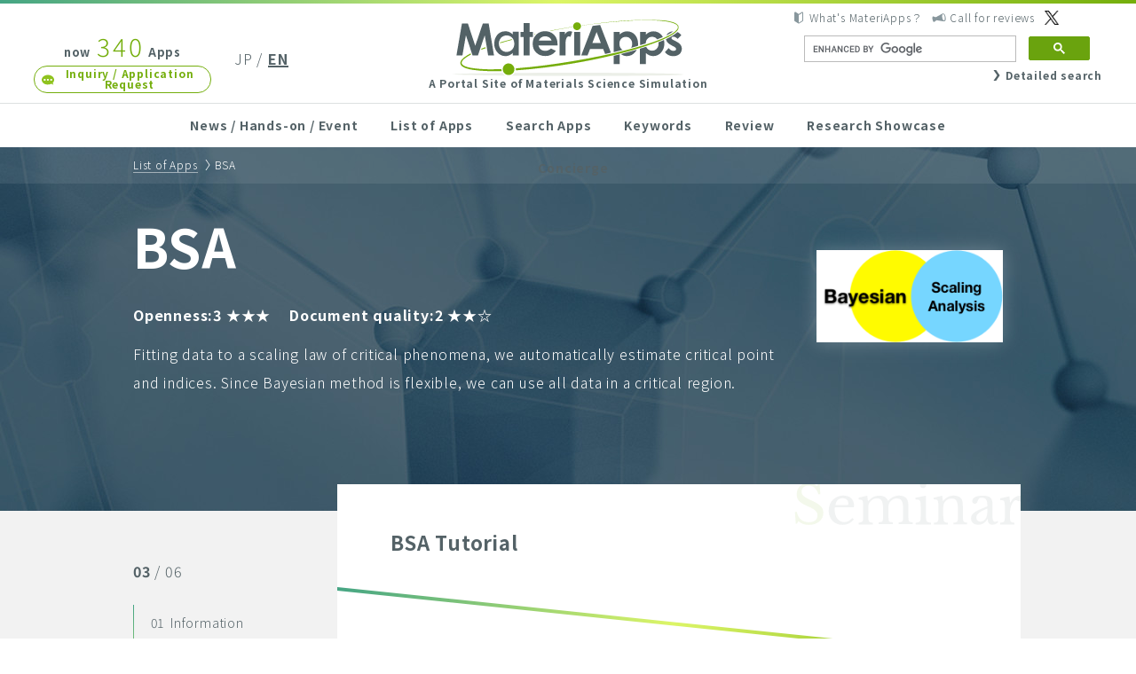

--- FILE ---
content_type: text/html; charset=UTF-8
request_url: https://ma.issp.u-tokyo.ac.jp/en/app-post/208
body_size: 31794
content:
<!DOCTYPE html>
<html lang="en-US">
<head>
<!-- Google tag (gtag.js) -->
<script async src="https://www.googletagmanager.com/gtag/js?id=G-K1EKJ7RDQT"></script>
<script>
  window.dataLayer = window.dataLayer || [];
  function gtag(){dataLayer.push(arguments);}
  gtag('js', new Date());

  gtag('config', 'G-K1EKJ7RDQT');
  gtag('config', 'UA-40337030-2');
</script>
<meta name="google-site-verification" content="6SkEEU6XYZQhM3EBaNmN81eM4uJHVqhlfAqCb98VHFw" />
<meta charset="UTF-8">
<meta http-equiv="X-UA-Compatible" content="IE=edge">
<meta name="viewport" content="width=device-width">

<link href="/wp-content/themes/materiapps/images/favicon/favicon.ico" rel="shortcut icon">
<link href="/wp-content/themes/materiapps/images/favicon/touch.png" rel="apple-touch-icon-precomposed">


<title>BSA Tutorial  |  MateriApps &#8211; A Portal Site of Materials Science Simulation &#8211; English</title>
<meta name='robots' content='max-image-preview:large' />
<script type="text/javascript" src="https://ma.issp.u-tokyo.ac.jp/wp-content/themes/materiapps/js/mail-check.js?2024021502&amp;ver=92ad2cb21dc2eb5de9d80253c7b90cde" id="custom-form-js"></script>
<script type="text/javascript" src="https://ma.issp.u-tokyo.ac.jp/wp-content/themes/cms/lib/current-device.min.js" id="cms-current-device-js"></script>
<style id='wp-img-auto-sizes-contain-inline-css' type='text/css'>
img:is([sizes=auto i],[sizes^="auto," i]){contain-intrinsic-size:3000px 1500px}
/*# sourceURL=wp-img-auto-sizes-contain-inline-css */
</style>
<link rel='stylesheet' id='dashicons-css' href='https://ma.issp.u-tokyo.ac.jp/wp-includes/css/dashicons.min.css?ver=92ad2cb21dc2eb5de9d80253c7b90cde' type='text/css' media='all' />
<link rel='stylesheet' id='post-views-counter-frontend-css' href='https://ma.issp.u-tokyo.ac.jp/wp-content/plugins/post-views-counter/css/frontend.css?ver=1.7.3' type='text/css' media='all' />
<style id='wp-emoji-styles-inline-css' type='text/css'>

	img.wp-smiley, img.emoji {
		display: inline !important;
		border: none !important;
		box-shadow: none !important;
		height: 1em !important;
		width: 1em !important;
		margin: 0 0.07em !important;
		vertical-align: -0.1em !important;
		background: none !important;
		padding: 0 !important;
	}
/*# sourceURL=wp-emoji-styles-inline-css */
</style>
<style id='wp-block-library-inline-css' type='text/css'>
:root{--wp-block-synced-color:#7a00df;--wp-block-synced-color--rgb:122,0,223;--wp-bound-block-color:var(--wp-block-synced-color);--wp-editor-canvas-background:#ddd;--wp-admin-theme-color:#007cba;--wp-admin-theme-color--rgb:0,124,186;--wp-admin-theme-color-darker-10:#006ba1;--wp-admin-theme-color-darker-10--rgb:0,107,160.5;--wp-admin-theme-color-darker-20:#005a87;--wp-admin-theme-color-darker-20--rgb:0,90,135;--wp-admin-border-width-focus:2px}@media (min-resolution:192dpi){:root{--wp-admin-border-width-focus:1.5px}}.wp-element-button{cursor:pointer}:root .has-very-light-gray-background-color{background-color:#eee}:root .has-very-dark-gray-background-color{background-color:#313131}:root .has-very-light-gray-color{color:#eee}:root .has-very-dark-gray-color{color:#313131}:root .has-vivid-green-cyan-to-vivid-cyan-blue-gradient-background{background:linear-gradient(135deg,#00d084,#0693e3)}:root .has-purple-crush-gradient-background{background:linear-gradient(135deg,#34e2e4,#4721fb 50%,#ab1dfe)}:root .has-hazy-dawn-gradient-background{background:linear-gradient(135deg,#faaca8,#dad0ec)}:root .has-subdued-olive-gradient-background{background:linear-gradient(135deg,#fafae1,#67a671)}:root .has-atomic-cream-gradient-background{background:linear-gradient(135deg,#fdd79a,#004a59)}:root .has-nightshade-gradient-background{background:linear-gradient(135deg,#330968,#31cdcf)}:root .has-midnight-gradient-background{background:linear-gradient(135deg,#020381,#2874fc)}:root{--wp--preset--font-size--normal:16px;--wp--preset--font-size--huge:42px}.has-regular-font-size{font-size:1em}.has-larger-font-size{font-size:2.625em}.has-normal-font-size{font-size:var(--wp--preset--font-size--normal)}.has-huge-font-size{font-size:var(--wp--preset--font-size--huge)}.has-text-align-center{text-align:center}.has-text-align-left{text-align:left}.has-text-align-right{text-align:right}.has-fit-text{white-space:nowrap!important}#end-resizable-editor-section{display:none}.aligncenter{clear:both}.items-justified-left{justify-content:flex-start}.items-justified-center{justify-content:center}.items-justified-right{justify-content:flex-end}.items-justified-space-between{justify-content:space-between}.screen-reader-text{border:0;clip-path:inset(50%);height:1px;margin:-1px;overflow:hidden;padding:0;position:absolute;width:1px;word-wrap:normal!important}.screen-reader-text:focus{background-color:#ddd;clip-path:none;color:#444;display:block;font-size:1em;height:auto;left:5px;line-height:normal;padding:15px 23px 14px;text-decoration:none;top:5px;width:auto;z-index:100000}html :where(.has-border-color){border-style:solid}html :where([style*=border-top-color]){border-top-style:solid}html :where([style*=border-right-color]){border-right-style:solid}html :where([style*=border-bottom-color]){border-bottom-style:solid}html :where([style*=border-left-color]){border-left-style:solid}html :where([style*=border-width]){border-style:solid}html :where([style*=border-top-width]){border-top-style:solid}html :where([style*=border-right-width]){border-right-style:solid}html :where([style*=border-bottom-width]){border-bottom-style:solid}html :where([style*=border-left-width]){border-left-style:solid}html :where(img[class*=wp-image-]){height:auto;max-width:100%}:where(figure){margin:0 0 1em}html :where(.is-position-sticky){--wp-admin--admin-bar--position-offset:var(--wp-admin--admin-bar--height,0px)}@media screen and (max-width:600px){html :where(.is-position-sticky){--wp-admin--admin-bar--position-offset:0px}}

/*# sourceURL=wp-block-library-inline-css */
</style><style id='global-styles-inline-css' type='text/css'>
:root{--wp--preset--aspect-ratio--square: 1;--wp--preset--aspect-ratio--4-3: 4/3;--wp--preset--aspect-ratio--3-4: 3/4;--wp--preset--aspect-ratio--3-2: 3/2;--wp--preset--aspect-ratio--2-3: 2/3;--wp--preset--aspect-ratio--16-9: 16/9;--wp--preset--aspect-ratio--9-16: 9/16;--wp--preset--color--black: #000000;--wp--preset--color--cyan-bluish-gray: #abb8c3;--wp--preset--color--white: #ffffff;--wp--preset--color--pale-pink: #f78da7;--wp--preset--color--vivid-red: #cf2e2e;--wp--preset--color--luminous-vivid-orange: #ff6900;--wp--preset--color--luminous-vivid-amber: #fcb900;--wp--preset--color--light-green-cyan: #7bdcb5;--wp--preset--color--vivid-green-cyan: #00d084;--wp--preset--color--pale-cyan-blue: #8ed1fc;--wp--preset--color--vivid-cyan-blue: #0693e3;--wp--preset--color--vivid-purple: #9b51e0;--wp--preset--gradient--vivid-cyan-blue-to-vivid-purple: linear-gradient(135deg,rgb(6,147,227) 0%,rgb(155,81,224) 100%);--wp--preset--gradient--light-green-cyan-to-vivid-green-cyan: linear-gradient(135deg,rgb(122,220,180) 0%,rgb(0,208,130) 100%);--wp--preset--gradient--luminous-vivid-amber-to-luminous-vivid-orange: linear-gradient(135deg,rgb(252,185,0) 0%,rgb(255,105,0) 100%);--wp--preset--gradient--luminous-vivid-orange-to-vivid-red: linear-gradient(135deg,rgb(255,105,0) 0%,rgb(207,46,46) 100%);--wp--preset--gradient--very-light-gray-to-cyan-bluish-gray: linear-gradient(135deg,rgb(238,238,238) 0%,rgb(169,184,195) 100%);--wp--preset--gradient--cool-to-warm-spectrum: linear-gradient(135deg,rgb(74,234,220) 0%,rgb(151,120,209) 20%,rgb(207,42,186) 40%,rgb(238,44,130) 60%,rgb(251,105,98) 80%,rgb(254,248,76) 100%);--wp--preset--gradient--blush-light-purple: linear-gradient(135deg,rgb(255,206,236) 0%,rgb(152,150,240) 100%);--wp--preset--gradient--blush-bordeaux: linear-gradient(135deg,rgb(254,205,165) 0%,rgb(254,45,45) 50%,rgb(107,0,62) 100%);--wp--preset--gradient--luminous-dusk: linear-gradient(135deg,rgb(255,203,112) 0%,rgb(199,81,192) 50%,rgb(65,88,208) 100%);--wp--preset--gradient--pale-ocean: linear-gradient(135deg,rgb(255,245,203) 0%,rgb(182,227,212) 50%,rgb(51,167,181) 100%);--wp--preset--gradient--electric-grass: linear-gradient(135deg,rgb(202,248,128) 0%,rgb(113,206,126) 100%);--wp--preset--gradient--midnight: linear-gradient(135deg,rgb(2,3,129) 0%,rgb(40,116,252) 100%);--wp--preset--font-size--small: 13px;--wp--preset--font-size--medium: 20px;--wp--preset--font-size--large: 36px;--wp--preset--font-size--x-large: 42px;--wp--preset--spacing--20: 0.44rem;--wp--preset--spacing--30: 0.67rem;--wp--preset--spacing--40: 1rem;--wp--preset--spacing--50: 1.5rem;--wp--preset--spacing--60: 2.25rem;--wp--preset--spacing--70: 3.38rem;--wp--preset--spacing--80: 5.06rem;--wp--preset--shadow--natural: 6px 6px 9px rgba(0, 0, 0, 0.2);--wp--preset--shadow--deep: 12px 12px 50px rgba(0, 0, 0, 0.4);--wp--preset--shadow--sharp: 6px 6px 0px rgba(0, 0, 0, 0.2);--wp--preset--shadow--outlined: 6px 6px 0px -3px rgb(255, 255, 255), 6px 6px rgb(0, 0, 0);--wp--preset--shadow--crisp: 6px 6px 0px rgb(0, 0, 0);}:where(.is-layout-flex){gap: 0.5em;}:where(.is-layout-grid){gap: 0.5em;}body .is-layout-flex{display: flex;}.is-layout-flex{flex-wrap: wrap;align-items: center;}.is-layout-flex > :is(*, div){margin: 0;}body .is-layout-grid{display: grid;}.is-layout-grid > :is(*, div){margin: 0;}:where(.wp-block-columns.is-layout-flex){gap: 2em;}:where(.wp-block-columns.is-layout-grid){gap: 2em;}:where(.wp-block-post-template.is-layout-flex){gap: 1.25em;}:where(.wp-block-post-template.is-layout-grid){gap: 1.25em;}.has-black-color{color: var(--wp--preset--color--black) !important;}.has-cyan-bluish-gray-color{color: var(--wp--preset--color--cyan-bluish-gray) !important;}.has-white-color{color: var(--wp--preset--color--white) !important;}.has-pale-pink-color{color: var(--wp--preset--color--pale-pink) !important;}.has-vivid-red-color{color: var(--wp--preset--color--vivid-red) !important;}.has-luminous-vivid-orange-color{color: var(--wp--preset--color--luminous-vivid-orange) !important;}.has-luminous-vivid-amber-color{color: var(--wp--preset--color--luminous-vivid-amber) !important;}.has-light-green-cyan-color{color: var(--wp--preset--color--light-green-cyan) !important;}.has-vivid-green-cyan-color{color: var(--wp--preset--color--vivid-green-cyan) !important;}.has-pale-cyan-blue-color{color: var(--wp--preset--color--pale-cyan-blue) !important;}.has-vivid-cyan-blue-color{color: var(--wp--preset--color--vivid-cyan-blue) !important;}.has-vivid-purple-color{color: var(--wp--preset--color--vivid-purple) !important;}.has-black-background-color{background-color: var(--wp--preset--color--black) !important;}.has-cyan-bluish-gray-background-color{background-color: var(--wp--preset--color--cyan-bluish-gray) !important;}.has-white-background-color{background-color: var(--wp--preset--color--white) !important;}.has-pale-pink-background-color{background-color: var(--wp--preset--color--pale-pink) !important;}.has-vivid-red-background-color{background-color: var(--wp--preset--color--vivid-red) !important;}.has-luminous-vivid-orange-background-color{background-color: var(--wp--preset--color--luminous-vivid-orange) !important;}.has-luminous-vivid-amber-background-color{background-color: var(--wp--preset--color--luminous-vivid-amber) !important;}.has-light-green-cyan-background-color{background-color: var(--wp--preset--color--light-green-cyan) !important;}.has-vivid-green-cyan-background-color{background-color: var(--wp--preset--color--vivid-green-cyan) !important;}.has-pale-cyan-blue-background-color{background-color: var(--wp--preset--color--pale-cyan-blue) !important;}.has-vivid-cyan-blue-background-color{background-color: var(--wp--preset--color--vivid-cyan-blue) !important;}.has-vivid-purple-background-color{background-color: var(--wp--preset--color--vivid-purple) !important;}.has-black-border-color{border-color: var(--wp--preset--color--black) !important;}.has-cyan-bluish-gray-border-color{border-color: var(--wp--preset--color--cyan-bluish-gray) !important;}.has-white-border-color{border-color: var(--wp--preset--color--white) !important;}.has-pale-pink-border-color{border-color: var(--wp--preset--color--pale-pink) !important;}.has-vivid-red-border-color{border-color: var(--wp--preset--color--vivid-red) !important;}.has-luminous-vivid-orange-border-color{border-color: var(--wp--preset--color--luminous-vivid-orange) !important;}.has-luminous-vivid-amber-border-color{border-color: var(--wp--preset--color--luminous-vivid-amber) !important;}.has-light-green-cyan-border-color{border-color: var(--wp--preset--color--light-green-cyan) !important;}.has-vivid-green-cyan-border-color{border-color: var(--wp--preset--color--vivid-green-cyan) !important;}.has-pale-cyan-blue-border-color{border-color: var(--wp--preset--color--pale-cyan-blue) !important;}.has-vivid-cyan-blue-border-color{border-color: var(--wp--preset--color--vivid-cyan-blue) !important;}.has-vivid-purple-border-color{border-color: var(--wp--preset--color--vivid-purple) !important;}.has-vivid-cyan-blue-to-vivid-purple-gradient-background{background: var(--wp--preset--gradient--vivid-cyan-blue-to-vivid-purple) !important;}.has-light-green-cyan-to-vivid-green-cyan-gradient-background{background: var(--wp--preset--gradient--light-green-cyan-to-vivid-green-cyan) !important;}.has-luminous-vivid-amber-to-luminous-vivid-orange-gradient-background{background: var(--wp--preset--gradient--luminous-vivid-amber-to-luminous-vivid-orange) !important;}.has-luminous-vivid-orange-to-vivid-red-gradient-background{background: var(--wp--preset--gradient--luminous-vivid-orange-to-vivid-red) !important;}.has-very-light-gray-to-cyan-bluish-gray-gradient-background{background: var(--wp--preset--gradient--very-light-gray-to-cyan-bluish-gray) !important;}.has-cool-to-warm-spectrum-gradient-background{background: var(--wp--preset--gradient--cool-to-warm-spectrum) !important;}.has-blush-light-purple-gradient-background{background: var(--wp--preset--gradient--blush-light-purple) !important;}.has-blush-bordeaux-gradient-background{background: var(--wp--preset--gradient--blush-bordeaux) !important;}.has-luminous-dusk-gradient-background{background: var(--wp--preset--gradient--luminous-dusk) !important;}.has-pale-ocean-gradient-background{background: var(--wp--preset--gradient--pale-ocean) !important;}.has-electric-grass-gradient-background{background: var(--wp--preset--gradient--electric-grass) !important;}.has-midnight-gradient-background{background: var(--wp--preset--gradient--midnight) !important;}.has-small-font-size{font-size: var(--wp--preset--font-size--small) !important;}.has-medium-font-size{font-size: var(--wp--preset--font-size--medium) !important;}.has-large-font-size{font-size: var(--wp--preset--font-size--large) !important;}.has-x-large-font-size{font-size: var(--wp--preset--font-size--x-large) !important;}
/*# sourceURL=global-styles-inline-css */
</style>

<style id='classic-theme-styles-inline-css' type='text/css'>
/*! This file is auto-generated */
.wp-block-button__link{color:#fff;background-color:#32373c;border-radius:9999px;box-shadow:none;text-decoration:none;padding:calc(.667em + 2px) calc(1.333em + 2px);font-size:1.125em}.wp-block-file__button{background:#32373c;color:#fff;text-decoration:none}
/*# sourceURL=/wp-includes/css/classic-themes.min.css */
</style>
<link rel='stylesheet' id='bogo-css' href='https://ma.issp.u-tokyo.ac.jp/wp-content/plugins/bogo/includes/css/style.css?ver=3.9.1' type='text/css' media='all' />
<link rel='stylesheet' id='wp-ulike-css' href='https://ma.issp.u-tokyo.ac.jp/wp-content/plugins/wp-ulike/assets/css/wp-ulike.min.css?ver=4.8.2' type='text/css' media='all' />
<link rel='stylesheet' id='cms-noto-css' href='//fonts.googleapis.com/earlyaccess/notosansjp.css' type='text/css' media='all' />
<link rel='stylesheet' id='cms-normalize-css' href='https://ma.issp.u-tokyo.ac.jp/wp-content/themes/cms/lib/normalize.css' type='text/css' media='all' />
<link rel='stylesheet' id='materiapps-style-css' href='https://ma.issp.u-tokyo.ac.jp/wp-content/themes/materiapps/style.css?ver=2.2.0,1.0.17' type='text/css' media='all' />
<link rel='stylesheet' id='hcb-style-css' href='https://ma.issp.u-tokyo.ac.jp/wp-content/plugins/highlighting-code-block/build/css/hcb--light.css?ver=2.0.1' type='text/css' media='all' />
<style id='hcb-style-inline-css' type='text/css'>
:root{--hcb--fz--base: 14px}:root{--hcb--fz--mobile: 13px}:root{--hcb--ff:Menlo, Consolas, "Hiragino Kaku Gothic ProN", "Hiragino Sans", Meiryo, sans-serif;}
/*# sourceURL=hcb-style-inline-css */
</style>
<link rel="canonical" href="https://ma.issp.u-tokyo.ac.jp/en/app-post/208" />
<link rel="alternate" href="https://ma.issp.u-tokyo.ac.jp/app-post/199" hreflang="ja" />
<link rel="alternate" href="https://ma.issp.u-tokyo.ac.jp/en/app-post/208" hreflang="en-US" />
<link rel="stylesheet"  href="https://ma.issp.u-tokyo.ac.jp/wp-content/themes/materiapps/style_print.css" type="text/css" media="print" />
		<style type="text/css" id="wp-custom-css">
			pre {background-color: #f6f6f6; }		</style>
		<!--
<script>
(function(i,s,o,g,r,a,m){i['GoogleAnalyticsObject']=r;i[r]=i[r]||function(){
(i[r].q=i[r].q||[]).push(arguments)},i[r].l=1*new Date();a=s.createElement(o),
m=s.getElementsByTagName(o)[0];a.async=1;a.src=g;m.parentNode.insertBefore(a,m)
})(window,document,'script','//www.google-analytics.com/analytics.js','ga');

ga('create', 'UA-40337030-2', 'cms-initiative.jp');
ga('send', 'pageview');
</script>
-->
</head>
<body class="wp-singular app-post-template-default single single-app-post postid-208 wp-theme-cms wp-child-theme-materiapps en-US" id="top">

<header class="site-header">
	<h1 class="site-header__logo logo"><a href="https://ma.issp.u-tokyo.ac.jp/en"><img src="https://ma.issp.u-tokyo.ac.jp/wp-content/themes/materiapps/images/materiapps.svg" width="260" height="64" alt="MateriApps"><br><span>A Portal Site of Materials Science Simulation</span></a></h1>
	<div class="site-header__left">
		<p class="site-header__app-count">now <strong>340</strong> Apps</p>
		<a class="site-header__contact link contact with-icon with-icon--left" href="https://ma.issp.u-tokyo.ac.jp/en/contact">Inquiry / Application Request</a>
	</div>
	<ul class="site-header__languages">
<ul class="bogo-language-switcher list-view"><li class="ja first"><span class="bogo-language-name"><a rel="alternate" hreflang="ja" href="https://ma.issp.u-tokyo.ac.jp/app-post/199" title="JP">JP</a></span></li>
<li class="en-US en current last"><span class="bogo-language-name"><a rel="alternate" hreflang="en-US" href="https://ma.issp.u-tokyo.ac.jp/en/app-post/208" title="EN" class="current" aria-current="page">EN</a></span></li>
</ul>	</ul>
	<div class="site-header__right">
		<ul class="site-header__help">
			<li><a class="with-icon with-icon--left" href="https://ma.issp.u-tokyo.ac.jp/en/about">What&#039;s MateriApps？</a></li>
			<li><a class="with-icon with-icon--left" href="https://ma.issp.u-tokyo.ac.jp/en/wanted">Call for reviews</a></li>
			<li><a class="with-icon with-icon--left" href="https://twitter.com/materiapps" target="blank"></a></li>
		</ul>
		<div class="site-header__search">



<!--英語表示の時-->
<script async src="https://cse.google.com/cse.js?cx=000502703196750480374:gkwekvo-d3m"></script>
<div class="gcse-search"></div>

<div class="search__more"><a class="with-icon with-icon--left" href="https://ma.issp.u-tokyo.ac.jp/en/find">Detailed search</a></div>

</form>
</div>
	</div>
</header>

<button class="site-header__menu-button" id="menuButton" type="button">
	<i></i><i></i><i></i>
	<span class="site-header__menu-open">MENU</span>
	<span class="site-header__menu-close">CLOSE</span>
</button>

<nav class="site-header__nav main-nav">
	<ul class="inner">
		<li><a href="https://ma.issp.u-tokyo.ac.jp/en">News / Hands-on / Event</a></li>
		<li><a href="https://ma.issp.u-tokyo.ac.jp/en/app">List of Apps</a></li>
		<li><a href="https://ma.issp.u-tokyo.ac.jp/en/find">Search Apps</a></li>
		<li><a href="https://ma.issp.u-tokyo.ac.jp/en/keyword">Keywords</a></li>
		<li><a href="https://ma.issp.u-tokyo.ac.jp/en/review">Review</a></li>
		<li><a href="https://ma.issp.u-tokyo.ac.jp/en/case">Research Showcase</a></li>
		<li><a href="https://ma.issp.u-tokyo.ac.jp/en/concierge">Concierge</a></li>
		<li class="main-nav__for-sp main-nav-live">
			<p class="main-nav-live__text">Try the app without installing<br>「MateriApps LIVE!」</p>
			<a class="main-nav-live__link" href="https://ma.issp.u-tokyo.ac.jp/en/materiapps-live">MORE</a>
		</li>
		<li class="main-nav__for-sp"><a class="main-nav__privacy" href="https://ma.issp.u-tokyo.ac.jp/en/about">What&#039;s MateriApps？</a></li>
		<li class="main-nav__for-sp"><a class="main-nav__privacy" href="https://ma.issp.u-tokyo.ac.jp/en/wanted">Call for reviews</a></li>
		<li class="main-nav__for-sp"><a class="main-nav__privacy" href="https://ma.issp.u-tokyo.ac.jp/en/privacy">Privacy Policy</a></li>
		<li class="main-nav__for-sp"><a class="site-header__contact link contact with-icon with-icon--left" href="https://ma.issp.u-tokyo.ac.jp/en/contact">Inquiry / Application Request</a></li>
		<li class="main-nav__for-sp"><button class="main-nav__close" type="button" id="menuClose"><span>CLOSE</span></button></li>
	</ul>
</nav>

<div class="site-wrapper" id="wrapper">
	<main class="site-main" id="top">
<header class="page-header app-header">
	<div class="page-breadcrumb">
		<ul class="inner">
			<li><a href="https://ma.issp.u-tokyo.ac.jp/en/app">List of Apps</a></li>
			<li>BSA</li>
		</ul>
	</div>
	<div class="inner app-header__inner">
		<div class="app-header__thumbnail"><img width="210" height="104" src="https://ma.issp.u-tokyo.ac.jp/wp-content/uploads/sites/3/2018/02/image.png" class="attachment-210x210 size-210x210 wp-post-image" alt="BSA logo" decoding="async" /></div>
		<div class="app-header__content">
			<h2 class="page-header__heading">BSA</h2>
			<ul class="app-header__rating">
				<li>Openness:3 ★★★</li>
				<li>Document quality:2 ★★☆</li>
			</ul>
			<div class="app-header__description app-article"><p>Fitting data to a scaling law of critical phenomena, we automatically estimate critical point and indices. Since Bayesian method is flexible, we can use all data in a critical region.</p>
</div>
		</div>
	</div>
</header>
<div class="inner">
	<div class="page-content app-content app-content--seminar">
<article id="app-post-208" class="article app-post-article app-post-article--seminar post-208 app-post type-app-post status-publish hentry app-post-category-seminar en-US">
	<header class="article__header">
		<h3 class="app-content__heading article__heading">BSA Tutorial</h3>
	</header>

	<div class="article__content">
<h3>A short tutorial</h3>
<p>Firstly, we needs to install the GSL library for the class GPR::Regression. After that, we needs to change variables in Makefile: GSL_DIR and BLAS_LIB in CC folder. To compile and test, we can use &#8220;make&#8221; command as make, and make test.</p>
<h3>Link</h3>
<p><a class="external-link" href="http://kenjiharada.github.io/BSA/" target="_blank" rel="noopener">http://kenjiharada.github.io/<span class="highlightedSearchTerm">BSA</span>/</a></p>
<h3>I/O form</h3>
<p>Text</p>
	</div>
</article>
	</div>
<aside class="app-menu">
	<h3 class="app-menu__heading">03<span> / 06</span></h3>
	<div class="app-menu__inner">
		<ul>
			<li><a href="https://ma.issp.u-tokyo.ac.jp/en/app/174"><i>01</i>Information</a></li>
			<li><span><i>02</i>Case / Article</span></li>
				<li><a href="https://ma.issp.u-tokyo.ac.jp/en/app-post-category/seminar?appid=174" class="app-menu__current"><i>03</i>Hands-on</a></li>
	

			<li><span><i>04</i>Review</span></li>



				<li><a href="https://ma.issp.u-tokyo.ac.jp/en/app-post-category/voice?appid=174"><i>05</i>Developer&#039;s Voice</a></li>
				<li><a href="https://ma.issp.u-tokyo.ac.jp/en/inquiry?appid=174"><i>06</i>Inquiries about <br>this App</a></li>
		</ul>
	</div>
	<div class="app-menu__mask app-menu__mask--left"></div>
	<div class="app-menu__mask app-menu__mask--right"></div>
</aside>
</div>
	</main>

	<div class="inner">
		<div class="top-button"><a class="with-icon with-icon--left scroll" href="#top">TOP</a></div>
	</div>

	<footer class="site-footer">
		<h1 class="site-footer__logo logo"><a href="https://ma.issp.u-tokyo.ac.jp/en"><img src="https://ma.issp.u-tokyo.ac.jp/wp-content/themes/materiapps/images/materiapps.svg" width="260" height="64" alt="MateriApps"><br><span>A Portal Site of Materials Science Simulation</span></a></h1>
		<nav class="site-footer__nav main-nav">
			<ul class="inner">
				<li><a href="https://ma.issp.u-tokyo.ac.jp/en/">News / Hands-on / Event</a></li>
				<li><a href="https://ma.issp.u-tokyo.ac.jp/en/app">List of Apps</a></li>
				<li><a href="https://ma.issp.u-tokyo.ac.jp/en/find">Search Apps</a></li>
				<li><a href="https://ma.issp.u-tokyo.ac.jp/en/keyword">Keywords</a></li>
				<li><a href="https://ma.issp.u-tokyo.ac.jp/en/case">Research Showcase</a></li>
				<li><a href="https://ma.issp.u-tokyo.ac.jp/en/concierge">Concierge</a></li>
				<li><a href="https://ma.issp.u-tokyo.ac.jp/en/privacy">Privacy Policy</a></li>
			</ul>
		</nav>
		<a class="site-footer__contact link contact with-icon with-icon--left" href="https://ma.issp.u-tokyo.ac.jp/en/contact">Inquiry / Application Request</a>
		<div class="site-footer__banners">
			<ul class="inner">
				<li><a href="https://www.issp.u-tokyo.ac.jp/" target="_blank"><img src="https://ma.issp.u-tokyo.ac.jp/wp-content/themes/materiapps/images/banners/issp.png" width="200" height="50" alt="The Institute for Solid State Physics"></a></li>
				<li><a href="http://www.u-tokyo.ac.jp/" target="_blank"><img src="https://ma.issp.u-tokyo.ac.jp/wp-content/themes/materiapps/images/banners/u-tokyo-ac.png" width="200" height="50" alt="The University of Tokyo"></a></li>
				<li><a href="https://cdmsi.issp.u-tokyo.ac.jp/" target="_blank"><img src="https://ma.issp.u-tokyo.ac.jp/wp-content/themes/materiapps/images/banners/cdmsi.png" width="200" height="50" alt="CDMSI"></a></li>
				<li><a href="http://ccms.issp.u-tokyo.ac.jp/" target="_blank"><img src="https://ma.issp.u-tokyo.ac.jp/wp-content/themes/materiapps/images/banners/ccms.svg" width="200" height="50" alt="CCMS"></a></li>
			</ul>
		</div>
		<div class="inner">
			<p class="site-footer__copyright">© MateriApps, 2013-2026. All rights reserved.</p>
		</div>
	</footer>
</div>
<script type="speculationrules">
{"prefetch":[{"source":"document","where":{"and":[{"href_matches":"/en/*"},{"not":{"href_matches":["/wp-*.php","/wp-admin/*","/wp-content/uploads/sites/3/*","/wp-content/*","/wp-content/plugins/*","/wp-content/themes/materiapps/*","/wp-content/themes/cms/*","/en/*\\?(.+)"]}},{"not":{"selector_matches":"a[rel~=\"nofollow\"]"}},{"not":{"selector_matches":".no-prefetch, .no-prefetch a"}}]},"eagerness":"conservative"}]}
</script>
<script type="text/javascript" id="wp_ulike-js-extra">
/* <![CDATA[ */
var wp_ulike_params = {"ajax_url":"https://ma.issp.u-tokyo.ac.jp/wp-admin/admin-ajax.php","notifications":"0"};
//# sourceURL=wp_ulike-js-extra
/* ]]> */
</script>
<script type="text/javascript" src="https://ma.issp.u-tokyo.ac.jp/wp-content/plugins/wp-ulike/assets/js/wp-ulike.min.js?ver=4.8.2" id="wp_ulike-js"></script>
<script type="text/javascript" src="https://ma.issp.u-tokyo.ac.jp/wp-content/themes/cms/lib/jquery.min.js" id="jquery-js"></script>
<script type="text/javascript" src="https://ma.issp.u-tokyo.ac.jp/wp-content/themes/cms/lib/jquery.smooth-scroll.min.js" id="cms-jquery-smooth-scroll-js"></script>
<script type="text/javascript" src="https://ma.issp.u-tokyo.ac.jp/wp-content/themes/cms/js/common.js?ver=2.2.0,1.0.17" id="cms-common-script-js"></script>
<script type="text/javascript" src="https://ma.issp.u-tokyo.ac.jp/wp-content/themes/materiapps/js/common.js?ver=2.2.0,1.0.17" id="cms-site-script-js"></script>
<script type="text/javascript" src="https://ma.issp.u-tokyo.ac.jp/wp-content/themes/materiapps/js/prism.js?ver=2.0.1" id="hcb-prism-js"></script>
<script type="text/javascript" src="https://ma.issp.u-tokyo.ac.jp/wp-includes/js/clipboard.min.js?ver=2.0.11" id="clipboard-js"></script>
<script type="text/javascript" id="hcb-script-js-extra">
/* <![CDATA[ */
var hcbVars = {"showCopyBtn":"1","copyBtnLabel":"Copy code to clipboard"};
//# sourceURL=hcb-script-js-extra
/* ]]> */
</script>
<script type="text/javascript" src="https://ma.issp.u-tokyo.ac.jp/wp-content/plugins/highlighting-code-block/build/js/hcb_script.js?ver=2.0.1" id="hcb-script-js"></script>
<script id="wp-emoji-settings" type="application/json">
{"baseUrl":"https://s.w.org/images/core/emoji/17.0.2/72x72/","ext":".png","svgUrl":"https://s.w.org/images/core/emoji/17.0.2/svg/","svgExt":".svg","source":{"concatemoji":"https://ma.issp.u-tokyo.ac.jp/wp-includes/js/wp-emoji-release.min.js?ver=92ad2cb21dc2eb5de9d80253c7b90cde"}}
</script>
<script type="module">
/* <![CDATA[ */
/*! This file is auto-generated */
const a=JSON.parse(document.getElementById("wp-emoji-settings").textContent),o=(window._wpemojiSettings=a,"wpEmojiSettingsSupports"),s=["flag","emoji"];function i(e){try{var t={supportTests:e,timestamp:(new Date).valueOf()};sessionStorage.setItem(o,JSON.stringify(t))}catch(e){}}function c(e,t,n){e.clearRect(0,0,e.canvas.width,e.canvas.height),e.fillText(t,0,0);t=new Uint32Array(e.getImageData(0,0,e.canvas.width,e.canvas.height).data);e.clearRect(0,0,e.canvas.width,e.canvas.height),e.fillText(n,0,0);const a=new Uint32Array(e.getImageData(0,0,e.canvas.width,e.canvas.height).data);return t.every((e,t)=>e===a[t])}function p(e,t){e.clearRect(0,0,e.canvas.width,e.canvas.height),e.fillText(t,0,0);var n=e.getImageData(16,16,1,1);for(let e=0;e<n.data.length;e++)if(0!==n.data[e])return!1;return!0}function u(e,t,n,a){switch(t){case"flag":return n(e,"\ud83c\udff3\ufe0f\u200d\u26a7\ufe0f","\ud83c\udff3\ufe0f\u200b\u26a7\ufe0f")?!1:!n(e,"\ud83c\udde8\ud83c\uddf6","\ud83c\udde8\u200b\ud83c\uddf6")&&!n(e,"\ud83c\udff4\udb40\udc67\udb40\udc62\udb40\udc65\udb40\udc6e\udb40\udc67\udb40\udc7f","\ud83c\udff4\u200b\udb40\udc67\u200b\udb40\udc62\u200b\udb40\udc65\u200b\udb40\udc6e\u200b\udb40\udc67\u200b\udb40\udc7f");case"emoji":return!a(e,"\ud83e\u1fac8")}return!1}function f(e,t,n,a){let r;const o=(r="undefined"!=typeof WorkerGlobalScope&&self instanceof WorkerGlobalScope?new OffscreenCanvas(300,150):document.createElement("canvas")).getContext("2d",{willReadFrequently:!0}),s=(o.textBaseline="top",o.font="600 32px Arial",{});return e.forEach(e=>{s[e]=t(o,e,n,a)}),s}function r(e){var t=document.createElement("script");t.src=e,t.defer=!0,document.head.appendChild(t)}a.supports={everything:!0,everythingExceptFlag:!0},new Promise(t=>{let n=function(){try{var e=JSON.parse(sessionStorage.getItem(o));if("object"==typeof e&&"number"==typeof e.timestamp&&(new Date).valueOf()<e.timestamp+604800&&"object"==typeof e.supportTests)return e.supportTests}catch(e){}return null}();if(!n){if("undefined"!=typeof Worker&&"undefined"!=typeof OffscreenCanvas&&"undefined"!=typeof URL&&URL.createObjectURL&&"undefined"!=typeof Blob)try{var e="postMessage("+f.toString()+"("+[JSON.stringify(s),u.toString(),c.toString(),p.toString()].join(",")+"));",a=new Blob([e],{type:"text/javascript"});const r=new Worker(URL.createObjectURL(a),{name:"wpTestEmojiSupports"});return void(r.onmessage=e=>{i(n=e.data),r.terminate(),t(n)})}catch(e){}i(n=f(s,u,c,p))}t(n)}).then(e=>{for(const n in e)a.supports[n]=e[n],a.supports.everything=a.supports.everything&&a.supports[n],"flag"!==n&&(a.supports.everythingExceptFlag=a.supports.everythingExceptFlag&&a.supports[n]);var t;a.supports.everythingExceptFlag=a.supports.everythingExceptFlag&&!a.supports.flag,a.supports.everything||((t=a.source||{}).concatemoji?r(t.concatemoji):t.wpemoji&&t.twemoji&&(r(t.twemoji),r(t.wpemoji)))});
//# sourceURL=https://ma.issp.u-tokyo.ac.jp/wp-includes/js/wp-emoji-loader.min.js
/* ]]> */
</script>
</body>
</html>


--- FILE ---
content_type: application/javascript
request_url: https://ma.issp.u-tokyo.ac.jp/wp-content/themes/cms/js/common.js?ver=2.2.0,1.0.17
body_size: 2374
content:
(function($) {
  'use strict';

  var expandTargets = {};

  function multilineEllipsis() {
    $('.multiline-ellipsis').each(function() {
      var $h = $(this);
      var $a = $h.find('>a');
      var $p = $h.find('>p');
      var $e = $a.length > 0 ? $a : $p.length > 0 ? $p : $h;
      var $more = $e.find('>.read-more').clone(false);
      var text = $e.text();
      $e.attr('title', text);
      while (text.length > 0 && Math.ceil($h.height()) < $h[0].scrollHeight) {
        text = text.slice(0, -1);
        $e.text($.trim(text) + ($more.length > 0 ? '' : '…')).append($more.clone(false));
      }
    });
  }

  // scroll
  $('.scroll').smoothScroll();

  // exapnd
  $('.expand-link', this).each(function() {
    var $e = $(this);
    var group = $e.attr('data-expand-group');
    var id = $e.attr('href').replace(/^#/, '');
    var $target = $(document.getElementById(id));
    var expanded;

    if (group === null || group === undefined) group = 'default';
    if ($target.length === 0) return;

    expanded = $target.css('display') !== 'none';
    $e.toggleClass('expanded', expanded);
    if (!(id in expandTargets)) {
      expandTargets[id] = {
        expanded: expanded,
        elements: [$e]
      };
    } else {
      expandTargets[id].elements.push($e);
    }

    $e.on('click', function() {
      var target = expandTargets[id];
      var elements = target.elements;
      var l = elements.length;
      var i;
      target.expanded = !target.expanded;
      if (target.expanded) {
        $target
          .stop(true, true)
          .slideDown(200)
          .addClass('expanded');
        for (i = 0; i < l; i += 1) {
          elements[i].addClass('expanded');
        }
      } else {
        $target
          .stop(true, true)
          .slideUp(200)
          .removeClass('expanded');
        for (i = 0; i < l; i += 1) {
          elements[i].removeClass('expanded');
        }
      }
      return false;
    });
  });

  // search
  $('form.search').on('submit', function() {
    var query = $.trim('' + $('[name=s]', this).val());
    return query.length > 0;
  });

  // object-fit
  $('.object-fit').each(function() {
    var $e = $(this);
    var $img = $e.find('img');
    if ($img.length === 1) {
      $e.css({
        backgroundImage: 'url(' + $img.attr('src') + ')'
      });
      $img.remove();
    }
  });

  // multiline-ellipsis
  $(window).on('load', multilineEllipsis);
})(window.jQuery);


--- FILE ---
content_type: image/svg+xml
request_url: https://ma.issp.u-tokyo.ac.jp/wp-content/themes/materiapps/images/app/gradient.svg
body_size: 316
content:
<svg xmlns="http://www.w3.org/2000/svg" preserveAspectRatio="xMidYMid" width="770" height="84"><defs><linearGradient id="a" gradientUnits="userSpaceOnUse" y1="42" x2="770" y2="42"><stop offset="0" stop-color="#45a584"/><stop offset=".49" stop-color="#dcf567"/><stop offset="1" stop-color="#74ae0c"/></linearGradient></defs><path d="M0 0l770 80v4L0 4V0z" fill="url(#a)" fill-rule="evenodd"/></svg>

--- FILE ---
content_type: image/svg+xml
request_url: https://ma.issp.u-tokyo.ac.jp/wp-content/themes/materiapps/images/app/seminar.svg
body_size: 5401
content:
<svg id="レイヤー_1" xmlns="http://www.w3.org/2000/svg" viewBox="0 0 258 50"><style>.st2{fill:#546267}</style><g id="XMLID_1_" opacity=".08"><path id="XMLID_2_" d="M.7 34.2h2.2c.3 1.8.8 3.4 1.6 4.9.8 1.4 1.8 2.7 2.9 3.7 1.2 1 2.5 1.8 4.1 2.3 1.5.5 3.2.8 5 .8 3 0 5.3-.7 7-2.1 1.7-1.4 2.6-3.3 2.6-5.7 0-1-.2-1.9-.5-2.8-.3-.8-.9-1.7-1.7-2.4-.8-.8-1.9-1.5-3.2-2.3-1.3-.8-3-1.6-5.1-2.5C13.1 27 11 26 9.4 25c-1.7-1-3-2-4-3.1s-1.7-2.2-2.1-3.5c-.4-1.2-.6-2.6-.6-4.2 0-1.8.3-3.5 1-5.1.7-1.6 1.6-2.9 2.8-4 1.2-1.1 2.6-2 4.3-2.6 1.6-.6 3.4-.9 5.4-.9 1.8 0 3.4.3 4.9.8 1.4.5 2.9 1.4 4.5 2.6l1.6-2.7h1.4l.7 11.9h-2.2C26 11 24.6 8.6 22.8 7c-1.8-1.6-4-2.4-6.6-2.4-2.4 0-4.4.6-5.8 1.8C9 7.6 8.2 9.2 8.2 11.3c0 1 .2 1.8.5 2.6s.8 1.5 1.6 2.2c.7.7 1.7 1.4 2.8 2.1 1.2.7 2.6 1.4 4.3 2.2 3 1.3 5.4 2.5 7.4 3.7 2 1.1 3.5 2.3 4.7 3.4 1.2 1.1 2 2.3 2.5 3.6.5 1.3.7 2.7.7 4.2 0 2-.4 3.8-1.2 5.5-.8 1.7-1.9 3.1-3.4 4.3-1.4 1.2-3.2 2.1-5.2 2.8-2 .7-4.2 1-6.6 1-2.3 0-4.3-.3-6.1-1-1.8-.6-3.7-1.7-5.6-3.2l-1.7 2.9H1.6L.7 34.2z" fill="#74ae0c"/><path id="XMLID_4_" class="st2" d="M67.2 42.7c-3.4 4.1-7.6 6.2-12.7 6.2-2.4 0-4.5-.4-6.4-1.2-1.9-.8-3.6-1.9-5-3.3s-2.5-3.1-3.2-5.1c-.8-2-1.1-4.2-1.1-6.6 0-2.4.4-4.7 1.2-6.8.8-2.1 1.9-3.9 3.4-5.3 1.5-1.5 3.2-2.6 5.2-3.5 2-.8 4.2-1.3 6.6-1.3 3.9 0 6.9 1 9 3.1 2.1 2.1 3.2 5.1 3.2 9 0 .6-.1.9-.3 1-.2.1-.7.2-1.5.2H45.8c-.1.3-.1.7-.2 1.2 0 .5-.1 1-.1 1.5 0 2.1.2 4 .8 5.7.5 1.7 1.2 3.2 2.2 4.4.9 1.2 2.1 2.1 3.4 2.8 1.3.7 2.7 1 4.3 1 1.7 0 3.2-.4 4.7-1.1 1.4-.7 2.9-2 4.4-3.6l1.9 1.7zm-9.9-16.2c.8 0 1.4 0 1.9-.1.5 0 .8-.1 1.1-.2.2-.1.4-.3.5-.5.1-.2.1-.5.1-.9 0-1.8-.6-3.3-1.8-4.4-1.2-1.1-2.8-1.6-4.8-1.6-4.3 0-7 2.6-8 7.7h11z"/><path id="XMLID_7_" class="st2" d="M83.5 38.7c0 1.7 0 3 .1 4s.3 1.7.6 2.2c.3.5.8.8 1.5 1 .6.2 1.5.3 2.7.4v2.1h-16v-2.1c1.2-.1 2.1-.2 2.8-.4.7-.2 1.2-.5 1.6-1s.6-1.2.7-2.1c.1-.9.1-2.1.1-3.6v-7.7c0-2.3 0-4.2-.1-5.7s-.2-2.6-.3-3.1c-.1-.5-.3-.9-.4-1.2-.2-.3-.4-.5-.8-.7-.4-.2-.8-.3-1.4-.4-.6-.1-1.3-.1-2.2-.1v-2.1l9.8-2.3.8 6h.3c1.8-2 3.7-3.5 5.7-4.5s4.2-1.5 6.6-1.5c2.5 0 4.6.5 6.4 1.5 1.7 1 2.9 2.5 3.6 4.4h.2c1.5-1.9 3.3-3.3 5.4-4.4 2.1-1 4.4-1.6 6.8-1.6 1.9 0 3.6.3 5.1.9 1.5.6 2.7 1.5 3.5 2.6.7.9 1.2 2.1 1.5 3.6s.5 3.6.5 6.1v9.5c0 1.6 0 2.9.1 3.9s.3 1.7.6 2.2c.3.5.8.9 1.5 1 .7.2 1.6.3 2.7.4v2.1h-16V46c1.1 0 2-.2 2.7-.3.7-.2 1.2-.5 1.6-1 .4-.5.6-1.2.7-2.1.1-.9.1-2.1.1-3.6v-7.6c0-2.3-.1-4.2-.4-5.8-.2-1.6-.6-2.9-1.2-3.8-.6-1-1.3-1.7-2.2-2.1-.9-.4-2-.7-3.3-.7-1.8 0-3.4.5-4.9 1.5-1.5 1-2.8 2.3-3.6 3.9-.2.4-.4.8-.5 1.2-.1.4-.3.8-.3 1.3-.1.5-.1 1-.1 1.6v10c0 1.6 0 2.9.1 3.9s.3 1.7.6 2.2c.3.5.8.9 1.5 1 .7.2 1.6.3 2.8.4v2.1H95V46c1.1-.1 2-.2 2.7-.4.7-.2 1.2-.5 1.5-1s.6-1.2.7-2.1c.1-.9.1-2.1.1-3.6v-7.6c0-2.3-.1-4.3-.4-5.9-.2-1.6-.6-2.9-1.2-3.8-.5-1-1.3-1.7-2.1-2.1-.9-.4-2-.6-3.2-.6-1.8 0-3.5.5-5.1 1.5-1.6 1-2.8 2.3-3.6 3.9-.2.4-.4.8-.5 1.2-.1.4-.3.8-.3 1.3-.1.5-.1 1-.1 1.6v10.3z"/><path id="XMLID_9_" class="st2" d="M148.3 38.8c0 1.6.1 2.8.2 3.8.1.9.4 1.7.8 2.2.4.5 1 .9 1.7 1.1.7.2 1.7.3 2.9.4v2.1h-17.2v-2.1c1.2 0 2.2-.2 2.9-.4.8-.2 1.4-.6 1.8-1.1.4-.5.7-1.2.8-2.1.1-.9.2-2 .2-3.5v-7.7c0-2.3 0-4.2-.1-5.7s-.2-2.5-.3-3.1c-.2-.9-.7-1.5-1.4-1.9s-2.1-.5-4.1-.5v-2.1l11.8-2.3v22.9zm-6.9-35.1c0-1 .4-1.9 1.1-2.6.7-.7 1.6-1.1 2.6-1.1s1.9.4 2.6 1.1c.7.7 1.1 1.6 1.1 2.6s-.4 1.9-1.1 2.6c-.7.7-1.6 1.1-2.6 1.1s-1.9-.4-2.6-1.1c-.7-.7-1.1-1.5-1.1-2.6z"/><path id="XMLID_12_" class="st2" d="M168.1 38.9c0 1.6 0 2.9.1 3.9.1.9.3 1.7.6 2.2.3.5.8.8 1.5 1 .7.2 1.6.3 2.7.4v2h-15.7v-2c1.1-.1 2-.2 2.7-.4.7-.2 1.2-.5 1.5-1 .4-.5.6-1.2.7-2 .1-.9.1-2.1.1-3.6v-8c0-4.8-.1-7.7-.4-8.7-.1-.5-.3-.9-.4-1.3-.2-.3-.5-.6-.8-.8-.4-.2-.8-.3-1.4-.4-.6-.1-1.3-.1-2.2-.1v-1.9l9.6-2.3.7 5.9h.2c1.5-1.9 3.3-3.3 5.3-4.4 2-1 4.3-1.6 6.7-1.6 1.8 0 3.5.3 5 .9 1.5.6 2.7 1.4 3.5 2.5.7.9 1.2 2.1 1.4 3.6.3 1.5.4 3.5.4 6v10c0 1.6 0 2.9.2 3.9.1.9.3 1.7.6 2.2.3.5.8.8 1.5 1 .7.2 1.5.3 2.6.4v2h-15.5v-2c1.1 0 2-.1 2.7-.3.7-.2 1.2-.5 1.5-1 .3-.5.6-1.2.7-2.1.1-.9.1-2.1.1-3.6v-7.9c0-2.3-.1-4.2-.4-5.8-.2-1.6-.6-2.8-1.2-3.8-.5-1-1.2-1.6-2.1-2.1-.9-.4-1.9-.6-3.2-.6-1.8 0-3.5.5-5 1.4-1.5.9-2.7 2.2-3.5 3.9-.2.4-.4.8-.5 1.1-.1.4-.2.8-.3 1.3-.1.5-.1 1-.2 1.6 0 .6-.1 1.4-.1 2.4v8.1z"/><path id="XMLID_14_" class="st2" d="M217.4 28v-2.5c0-4.9-2.1-7.3-6.2-7.3-.7 0-1.3.1-1.7.2s-.9.3-1.2.6c-.3.3-.6.7-.9 1.2-.3.5-.5 1.2-.8 1.9-.4 1.2-.9 1.9-1.3 2.3-.4.4-1 .6-1.8.6-2 0-3-1-3-3 0-1.9 1-3.4 3.1-4.5 2-1.1 4.9-1.6 8.7-1.6 4 0 6.8.7 8.5 2.1 1.7 1.4 2.5 3.8 2.5 7.2v13.4c0 4.6.9 6.8 2.7 6.8.6 0 1.1-.1 1.6-.2s1-.5 1.3-1.1l.8 1.4c-.5.9-1.4 1.7-2.6 2.3-1.3.6-2.6.9-4 .9-1.8 0-3.1-.6-3.9-1.7-.9-1.1-1.3-2.7-1.3-4.7h-.3c-1 2-2.5 3.5-4.3 4.7s-3.9 1.7-6.1 1.7c-2.5 0-4.5-.6-5.9-1.9s-2.2-3-2.2-5.2c0-1 .2-1.9.5-2.8.3-.9.9-1.7 1.7-2.5.8-.8 1.8-1.6 3-2.4 1.2-.8 2.8-1.6 4.6-2.4l8.5-3.5zm0 2.5c-2.3.9-4.2 1.7-5.8 2.6s-2.8 1.7-3.8 2.5-1.6 1.7-2.1 2.5c-.4.8-.6 1.7-.6 2.6 0 1.3.4 2.4 1.3 3.2.9.8 2 1.3 3.5 1.3 1 0 2-.3 2.9-.8.9-.5 1.7-1.2 2.4-2.1.7-.9 1.2-2 1.6-3.2.4-1.2.6-2.5.6-3.9v-4.7z"/><path id="XMLID_17_" class="st2" d="M243 38.8c0 1.6 0 2.9.1 3.9s.3 1.7.6 2.2c.3.5.8.8 1.5 1 .6.2 1.5.3 2.7.4v2.1h-16v-2.1c1.2 0 2.1-.2 2.8-.3s1.2-.5 1.6-1 .6-1.2.7-2.1.2-2.1.2-3.6v-7c0-2.7 0-4.8-.1-6.4-.1-1.5-.3-2.6-.6-3.4-.3-.7-.9-1.1-1.6-1.3-.7-.1-1.7-.2-3-.2v-2.1l10.5-2.3.8 7.4h.2c.5-1.2 1.2-2.3 1.9-3.3.8-1 1.6-1.8 2.6-2.5.9-.7 1.9-1.2 2.9-1.6 1-.4 2-.6 3.1-.6 1.3 0 2.3.3 3 .9.7.6 1.1 1.5 1.1 2.5s-.3 1.7-.9 2.2c-.6.5-1.5.8-2.6.8-.6 0-1.2-.1-1.6-.2-.4-.2-.8-.3-1.2-.5-.3-.2-.7-.3-1-.5-.3-.2-.6-.2-1-.2-1.1 0-2.2.7-3.2 2.1s-1.9 3.1-2.5 5.2c-.3 1.2-.6 2.5-.8 3.9-.2 1.5-.3 3-.3 4.6v2z"/></g></svg>

--- FILE ---
content_type: image/svg+xml
request_url: https://ma.issp.u-tokyo.ac.jp/wp-content/themes/materiapps/images/icons/gray/megaphone.svg
body_size: 279
content:
<svg xmlns="http://www.w3.org/2000/svg" viewBox="0 0 16 16"><path d="M11.4 3.6L4.5 7.4l-3-.9c-.4 0-.8.2-.8.6-.1.6-.3 1.5 0 2.8.2 1.2.7 2.1 1 2.6.2.3.6.4 1 .2l2.6-1.9 7.8 1.3c1.3.2 2.4-.7 2.5-2 .1-.8.1-1.8-.1-2.8-.2-1-.5-1.9-.9-2.7-.6-1.2-2-1.6-3.2-1zm2.3 7.5c-.8.1-1.7-1.3-2-3.3-.4-2 0-3.6.8-3.8.8-.1 1.7 1.3 2 3.3.3 2.1-.1 3.7-.8 3.8z" fill="#88979d"/></svg>